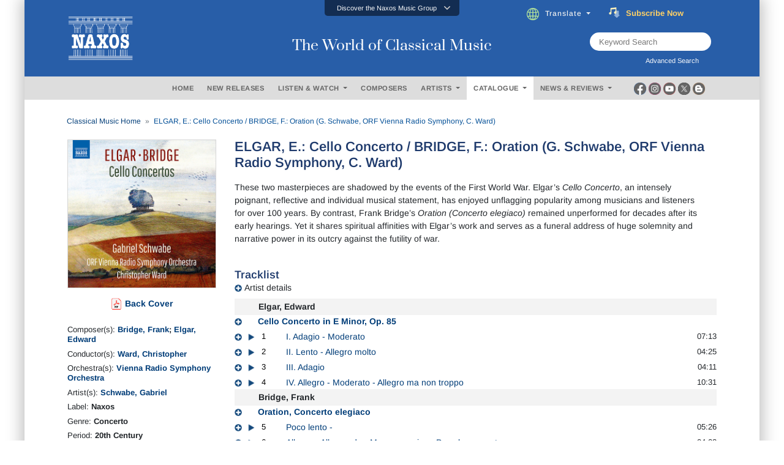

--- FILE ---
content_type: text/html; charset=utf-8
request_url: https://www.naxos.com/CatalogueDetail/GetContentAlbumOtherInfo
body_size: 1161
content:
<div class="album-details">  <div class="row">    <div class="col-md-12">      <div class="flex-infos info3"><div style="font-weight:600; padding-bottom: 4px;" class="mb-1"> <a href="/MainSite/BlurbsReviews/?itemcode=8.574320&catnum=574320&filetype=AboutThisRecording&language=English" target="_blank">About This Recording</a></div><div style="font-weight:600; padding-bottom:4px;" class="mb-1"> <a href="https://www.youtube.com/watch?v=E42ObDziplw" target="_blank">Watch Trailer</a></div><div style="font-weight:600; padding-bottom:4px;" class="mb-1"> <a href="https://www.thestrad.com/podcast/the-strad-podcast-107-back-to-basics-with-cellist-gabriel-schwabe/17514.article" target="_blank"><em>The Strad Podcast</em> #107: back to basics with cellist Gabriel Schwabe</a></div><div style="font-weight:600; padding-bottom:4px;" class="mb-1"> <a href="https://www.thestrad.com/playing-hub/the-piece-depicts-the-war-in-all-its-brutality-cellist-gabriel-schwabe-on-bridge-cello-concerto-oration/17412.article?adredir=1" target="_blank">‘The piece depicts the war in all its brutality’: cellist Gabriel Schwabe on Bridge Cello Concerto ‘Oration’ (The Strad article)</a></div><div style="font-weight:600; padding-bottom:4px;" class="mb-1"> <a href="https://www.thestrad.com/playing-and-teaching/frank-bridges-concerto-elegiaco-oration-a-listening-guide-by-cellist-gabriel-schwabe/14020.article" target="_blank">Frank Bridge’s Concerto Elegiaco ‘Oration’ – a listening guide by cellist Gabriel Schwabe</a></div><div style="font-weight:600;" class="mb-3"> <a href="/Review/Detail/?catalogueid=8.574320&languageid=EN" target="_blank">Reviews</a></div><div class="mb-4">  <div class="row align-items-center" style="justify-content:center;"><div class="rev-icons mb-1"><img src="https://cdn.naxos.com/sharedfiles/images/ratings/opusklassik_nominee.png" height="45"></div><div class="rev-icons mb-1"><a href="/Review/Detail/?catalogueid=8.574320&languageid=EN#354128"><img src="https://cdn.naxos.com/sharedfiles/images/ratings/mw-i_recommended.png" height="45"></a></div>  </div></div>      </div>    </div>  </div></div>

--- FILE ---
content_type: text/html; charset=utf-8
request_url: https://www.naxos.com/CatalogueDetail/GetContentAlbumAboutPerson
body_size: 9582
content:
<div id="div-person-artist" class="col-md-12 spaces">  <div class="row">    <div class="col-md-12">      <div class="flex-divider spaces10 mini-divide" id="headingOne3">        <div><label class="lines"></label></div>        <div style="width:auto;"><label for="" class="lbl-divider">ABOUT THE ARTIST(S)</label></div>        <div><label class="lines"></label></div>      </div>      <div class="spaces10" id="headingOne2" style="border:none;">        <div class="bg-ttl">          <label for="" class="lbl-divider" style="margin:0px;padding-left:3px;padding-right:3px;">ABOUT THE ARTIST(S)</label>        </div>      </div>    </div>  </div><div class="row pt10">  <div class="col-md-2">    <center>      <div class="circle-portrait">        <img src="https://cdn.naxos.com/sharedfiles/images/artists/pictures/76900-1.jpg" alt="Schwabe, Gabriel" title="Schwabe, Gabriel" class="circle-portrait" onerror="this.onerror=null; this.src='/img/no-image-200x200-1.jpg';" >      </div>    </center>  </div>  <div class="col-md-10">    <div class="flex-popular" style="padding-bottom:20px;">      <div class="text-uppercase">        <a href="/Bio/Person/Schwabe_Gabriel/76900">Schwabe, Gabriel</a>      </div>      <div class="toggle-fade-4"><div style="all:revert;"><div class="blurb-style"><p>Gabriel Schwabe has established himself among the leading cellists of his generation. He is a laureate of numerous national and international competitions, including the Grand Prix Emanuel Feuermann and the Concours Rostropovich in Paris. In 2009 he won the prestigious Pierre Fournier Award in London.</p>

<p>As a soloist, he has worked with orchestras such as the Philharmonia Orchestra, ORF Vienna Radio Symphony Orchestra, NDR Radiophilharmonie, Berlin Radio Symphony Orchestra, Deutsches Symphonie- Orchester Berlin, Malm&ouml; and Norrk&ouml;ping Symphony Orchestras and the Royal Northern Sinfonia with conductors including Marek Janowski, Eivind Gullberg Jensen, Dennis Russell Davies, Cornelius Meister, Marc Soustrot, Lars Vogt and Michael Sanderling. In 2010 Schwabe gave his recital debut at Wigmore Hall in London.</p>

<p>He is a regular guest at festivals such as the Jerusalem International Chamber Music Festival, Kronberg Academy Festival and the Amsterdam Biennale, and has performed with artists including Isabelle Faust, Christian Tetzlaff, Lars Vogt, Kirill Gerstein and Jonathan Gilad.</p>

<p>Schwabe was born to German-Spanish parents in Berlin. He studied with Catalin Ilea in Berlin and Frans Helmerson at the Kronberg Academy and received further guidance from J&aacute;nos Starker, Gary Hoffmann and Gidon Kremer. He is a professor at the Hochschule f&uuml;r Musik und Tanz Cologne and the Conservatorium Maastricht and plays an instrument by Giuseppe Guarneri (Cremona, 1695).</p>

<p><a href="https://www.gabrielschwabe.com/" target="_blank" rel="nofollow"><em>www.gabrielschwabe.com</em></a></p>

<hr class="style-one" style="margin-bottom:2rem">
     
<div class="row mt-3">
         <div class="col-md-12">
              <h4 style="font-size:13px;">RELATED ARTICLES:</h4>
         </div>
     </div> 

<p><a href="https://www.naxos.com/sharedfiles/PDF/Laurence-Vittes-speaks-to-Gabriel-Schwabe.pdf"><strong>Naxos Interview: Laurence Vittes speaks with Gabriel Schwabe</strong></a></p>

<p><a href="https://www.thestrad.com/playing-hub/the-piece-depicts-the-war-in-all-its-brutality-cellist-gabriel-schwabe-on-bridge-cello-concerto-oration/17412.article?adredir=1" target="_blank" rel="nofollow"><strong>&lsquo;The piece depicts the war in all its  brutality&rsquo;: cellist Gabriel Schwabe on Bridge Cello Concerto &lsquo;Oration&rsquo; (<em>The  Strad</em> article)</strong></a></p>
</div></div></div><a href="/Bio/Person/Schwabe_Gabriel/76900" class="text-normal fweight400 fsize13 lbl-more"><em>(Read more)</em></a>    </div>  </div></div><div class="row pt10">  <div class="col-md-2">    <center>    </center>  </div>  <div class="col-md-10">    <div class="flex-popular" style="padding-bottom:20px;">      <div class="text-uppercase">        <a href="/Bio/Person/Vienna_Radio_Symphony_Orchestra/45450">Vienna Radio Symphony Orchestra</a>      </div>      <div class="toggle-fade-4"><div style="all:revert;"><div class="blurb-style"><p>The ORF Vienna Radio Symphony Orchestra is a top orchestra recognised throughout the world, and it considers itself connected to the Viennese tradition of orchestral performance. Since September 2019, Marin Alsop assumes the position of principal conductor, starting in the season 2026/27 Markus Poschner will follow her on this position. The Vienna RSO is well-known for its unusual and courageous programming. Frequently, the Classical and Romantic repertoire and works of classical Modernism are placed in an unexpected context: being combined with contemporary pieces and rarely performed works from different periods.</p>

<p>All the performances are broadcast on radio, especially on the station &Ouml;1, but also abroad. Afterwards, the concerts of the Vienna RSO can be heard for a week on the media player of &Ouml;1. With its growing presence on European television and its co-operation with the youth station FM4, the Vienna RSO continuously reaches new music lovers. Many fans support the club &ldquo;Freundin des RSO&rdquo;. The Vienna RSO is also at home in the genre of film music. Every year, the orchestra is conducted by composers who have been awarded an Oscar for the best soundtrack.</p>

<p>In 2012, the Vienna RSO recorded the soundtrack to the film Die Vermessung, and in 2016 there followed the films Kater and Die Getr&auml;umten. Of the many CD releases, may the three-part CD box entitled &ldquo;Martin&#367;: The Symphonies&rdquo; be mentioned, which was awarded the prestigious ICMA in the category &ldquo;Symphonic Music&rdquo; in 2018. In addition, the principal conductor at the time, Cornelius Meister, was awarded the &ldquo;Opus Klassik&rdquo; as Conductor of the Year. In Vienna, the RSO regularly performs two subscribers&rsquo; cycles in the Musikverein and the Konzerthaus. Beyond that, the orchestra annually appears at major festivals in Austria and abroad. There are close links to the Salzburg Festival, to the Musikprotokoll at the Styrian Autumn and to Wien Modern. Tours regularly take the RSO to Japan and China as well as to the USA, South America, Spain, Italy and Germany. Since 2007, the Vienna RSO has established itself as an opera orchestra with its continuously successful co-operation with the Theater an der Wien.</p>

<p><a href="https://rso.orf.at/" target="_blank" rel="nofollow"><em>www.rso.orf.at</em></a></p>

<div class="row justify-content-center">
               <div class="col">
                    <div class="shadow mb-2">
                         
                    </div>
                    <div align="center" class="text-center mb-3 fsize12">
                         Photo: Nancy Horowitz
                    </div>
               </div>
</div>

</div></div></div><a href="/Bio/Person/Vienna_Radio_Symphony_Orchestra/45450" class="text-normal fweight400 fsize13 lbl-more"><em>(Read more)</em></a>    </div>  </div></div><div class="row pt10">  <div class="col-md-2">    <center>      <div class="circle-portrait">        <img src="https://cdn.naxos.com/sharedfiles/images/artists/pictures/325048-1.jpg" alt="Ward, Christopher" title="Ward, Christopher" class="circle-portrait" onerror="this.onerror=null; this.src='/img/no-image-200x200-1.jpg';" >      </div>    </center>  </div>  <div class="col-md-10">    <div class="flex-popular" style="padding-bottom:20px;">      <div class="text-uppercase">        <a href="/Bio/Person/Ward_Christopher/325048">Ward, Christopher</a>      </div>      <div class="toggle-fade-4"><div style="all:revert;"><div class="blurb-style"><p>Christopher Ward studied at Oxford University and the Guildhall School of Music and Drama. In 2003 he was awarded a fellowship at Scottish Opera and the Royal Scottish Academy of Music and Drama in Glasgow.</p>

<p>He was a member of the International Opera Studio at Zurich Opera before moving to the Staatstheater Kassel in 2005 as conductor and solo r&eacute;p&eacute;titeur. In 2006 he assisted Sir Simon Rattle with the Berlin Philharmonic during a production of Wagner&rsquo;s <em>Rheingold</em>. In 2009 he became conductor and musical assistant to Kent Nagano at the Bavarian State Opera. He has appeared as a guest conductor at Hamburg State Opera, the Deutsche Oper am Rhein and Berlin&rsquo;s Komische Oper. In 2018/19 he took over as conductor of a new production of J&ouml;rg Widmann&rsquo;s <em>Babylon </em>at the Staatsoper Berlin. Since 2018 he has been general musical director of the city of Aachen.</p>
</div></div></div><a href="/Bio/Person/Ward_Christopher/325048" class="text-normal fweight400 fsize13 lbl-more"><em>(Read more)</em></a>    </div>  </div></div></div><div id="div-person-artist" class="col-md-12 spaces">  <div class="row">    <div class="col-md-12">      <div class="flex-divider spaces10 mini-divide" id="headingOne3">        <div><label class="lines"></label></div>        <div style="width:auto;"><label for="" class="lbl-divider">ABOUT THE COMPOSER(S)</label></div>        <div><label class="lines"></label></div>      </div>      <div class="spaces10" id="headingOne2" style="border:none;">        <div class="bg-ttl">          <label for="" class="lbl-divider" style="margin:0px;padding-left:3px;padding-right:3px;">ABOUT THE COMPOSER(S)</label>        </div>      </div>    </div>  </div><div class="row pt10">  <div class="col-md-2">    <center>      <div class="circle-portrait">        <img src="https://cdn.naxos.com/sharedfiles/images/composers/pictures/27102-1.jpg" alt="Frank Bridge" title="Frank Bridge" class="circle-portrait" onerror="this.onerror=null; this.src='/img/no-image-200x200-1.jpg';" >      </div>    </center>  </div>  <div class="col-md-10">    <div class="flex-popular" style="padding-bottom:20px;">      <div class="text-uppercase">        <a href="/Bio/Person/Frank_Bridge/27102">Frank Bridge</a>      </div>      <div class="toggle-fade-4"><div style="all:revert;"><div class="blurb-style"><p>The work of the English composer and viola player Frank Bridge is now beginning to enjoy some favour, not least through the fact that he was the teacher of Benjamin Britten (one of whose earlier works is based on a composition by Bridge).</p>

<p><strong>Orchestral Music</strong></p>

<p>Bridge&rsquo;s orchestral works make useful additions to the string-orchestra repertoire. These include his <em>Lament </em>of 1915, an earlier Suite, and the Christmas dance <em>Sir Roger de Coverley</em>, as well as versions of <em>Sally in Our Alley </em>and <em>Cherry Ripe</em>, originally designed for string quartet. More ambitious and demanding are his larger-scale orchestral works <em>The Sea </em>(a suite), <em>Summer </em>(a symphonic poem), and, in a style further developed, <em>Enter Spring </em>(a rhapsody).</p>

<p><strong>Chamber Music</strong></p>

<p>Himself a viola player and a member of the English String Quartet, Bridge wrote a quantity of chamber music. This includes his <em>Phantasie Quartet</em>, one of a number of such compositions by Bridge and others for the competition instituted by William Cobbett for &lsquo;phantasies&rsquo; of various kinds.</p>
</div></div></div><a href="/Bio/Person/Frank_Bridge/27102" class="text-normal fweight400 fsize13 lbl-more"><em>(Read more)</em></a>    </div>  </div></div><div class="row pt10">  <div class="col-md-2">    <center>      <div class="circle-portrait">        <img src="https://cdn.naxos.com/sharedfiles/images/composers/pictures/26026-1.jpg" alt="Edward Elgar" title="Edward Elgar" class="circle-portrait" onerror="this.onerror=null; this.src='/img/no-image-200x200-1.jpg';" >      </div>    </center>  </div>  <div class="col-md-10">    <div class="flex-popular" style="padding-bottom:20px;">      <div class="text-uppercase">        <a href="/Bio/Person/Edward_Elgar/26026">Edward Elgar</a>      </div>      <div class="toggle-fade-4"><div style="all:revert;"><div class="blurb-style"><p>The British composer Edward Elgar was born at Broadheath, Worcester, in 1857. The son of a musician, he showed an early aptitude for music, learning to play the violin, organ and other instruments, as well as composing; after leaving school he continued his musical activities, performing with a variety of groups and writing several successful pieces of light music. Having married in 1889, a year later he received a commission from the Three Choirs Festival for the overture <em>Froissart </em>and in 1893 he completed <em>The Black Knight</em>, the first of many choral works that were taken up by the great choral societies of the Midlands and North of England.</p>

<p>During this period Elgar had continued to earn his living as a violin teacher, but in 1899 he had his first major success in London when Hans Richter conducted his <em>Variations on an Original</em> <em>Theme (Enigma)</em>. This was followed in quick succession by <em>Sea Pictures</em>, premiered at the Norwich Festival, and <em>The Dream of Gerontius</em>, composed for the 1900 Birmingham Festival. <em>Gerontius </em>was acclaimed in Germany after successful performances at Dusseldorf, and thereafter a vogue for Elgar&rsquo;s music developed on the continent: from 1901 to 1914 he was the composer of the day. During this time he wrote a succession of masterpieces: the overture <em>Cockaigne</em>, the Introduction and Allegro for Strings, the choral works <em>The Apostles </em>and <em>The Kingdom</em>, the symphonic study <em>Falstaff</em>, and the two symphonies. His most popular work was the <em>Pomp and Circumstance March</em> No. 1 which came to epitomise the Edwardian era in British history.</p>

<p>During World War I, Elgar composed a number of overtly patriotic works, as well as incidental music for the children&rsquo;s play <em>The Starlight Express</em>, followed between 1918 and 1919 by three chamber works and the Cello Concerto. These however were to be his last major compositions; in 1920 his wife died and he composed very little henceforth that was not drawn from earlier sketches. Having settled in Worcestershire in 1922 he remained active as a conductor of his own works, becoming Master of the King&rsquo;s Musick in 1922 and in 1931 being made a baronet. He died in Worcestershire in 1934.</p>

<p>Elgar&rsquo;s success as a composer lay in his unusual ability to combine nobility and grandeur of utterance with a popular style: in mood his music successfully ranged from extrovert warmth to deep introspective melancholy. Alongside his large-scale works he composed many miniatures, notable for their charm and craftsmanship. Both appealed to the many different musical constituencies of the period. A master of orchestration and choral effect, Elgar&rsquo;s harmonic language derives from Schumann and Brahms, flecked with the chromaticism of Wagner. He remains one of the very greatest of English composers.</p>

<p>A keen supporter of the gramophone and of the recording industry, Elgar realised that this presented for the first time a means of disseminating music, and especially his own, outside the concert hall without the consumer having to be able to read notation. The first major composer to grasp the potential and influence of the gramophone, between 1914 and 1933 he made many recordings of his own music, which are important historical and musical documents. His relationship with The Gramophone Company, which became Electric and Musical Industries in 1931, was close. Fred Gaisberg, its chief producer of classical music from its inception, engaged him to record for the company in 1914 and Elgar remained a central figure on its classical music roster until his death, giving the label keenly-sought social prestige. This relationship is the subject of Jerrold Northrop Moore&rsquo;s excellent study, <em>Elgar on Record</em>, first published by the Oxford University Press and EMI in 1974.</p>

<p>There are two sets of recordings on which Elgar conducts his own works (he did not record the music of any composer other than himself ). The first set was made between 1914 and 1925 and used the acoustic method of recording. Here orchestral players would cluster around a large recording horn which funnelled the sound down to a vibrating stylus that in turn cut a wax disc. Under this primitive method, the size of the orchestra had to be drastically reduced, since only so many players could gather around the horn to be heard by it. Sound reproduction was often (although not always) coarse, and scores were often savagely cut. While these recordings are now of most interest to the <em>aficionado </em>and historian, they still tell us a great deal about performance style at the time of recording, and about how Elgar himself conceived the performance of his music. With the introduction of electrical recording in 1925 a far higher degree of aural fidelity was possible than had previously been achieved, through the use of the electrically-driven microphone which possessed a more extensive frequency response than the acoustic horn. A full symphony orchestra could now be captured with much greater realism. In addition tastes were changing and the recording of complete works, often now uncut, became commonplace. Between 1926 and 1933 Elgar re-recorded most of his major compositions, as well as many minor works, using this new technology.</p>

<p>While composers may not always be the best interpreters of their own music, Elgar was an experienced conductor, and although contemporary accounts suggest a rather rigid beat, his facial expression and left-hand gestures were evidently extremely expressive. For the 1911&ndash;1912 season he had been the conductor of the London Symphony Orchestra, leading six out of its thirteen concerts alongside other conductors of the calibre of Nikisch, Mengelberg and Steinbach. Orchestral musicians held him in great respect and responded very positively to his direction. By today&rsquo;s standards his tempi were very fast indeed, but were tempered by his subtle use of <em>rubato </em>(variations of tempo within a movement). As a result Elgar&rsquo;s performances combined an urgent sense of forward drive that was brisk and bold with a strong sense of flexibility and thus at times reflection, assisted by his generous use of <em>portamento </em>(sliding from one note to another, especially in the stringed instruments). <em>Vibrato</em> was less obvious than it later became, and rhythm was often less precisely defined. As Robert Philip has noted, Elgar&rsquo;s recordings document the stylistic changes that took place during the inter-war years in British orchestral playing. The early recordings were made with orchestras such as the Royal Albert Hall Orchestra, essentially a freelance organisation, which was disbanded in 1930. With the growth of both broadcasting and commercial recording, full-time orchestras were created to service these new forms of musical dissemination: in England these were the BBC Symphony Orchestra and the London Philharmonic Orchestra. Both were used for some of Elgar&rsquo;s later recordings. The early recordings, especially the acoustic versions, show the older, less disciplined, more free-wheeling manner of performance, while the later recordings and notably those with the new orchestras, demonstrate what has become the more modern and disciplined style of playing.</p>

<p>All of Elgar&rsquo;s recordings are of great interest. Particularly outstanding are his later recordings of the Violin Concerto (with Yehudi Menuhin), and of the Symphonies Nos 1 and 2, all recorded with the London Symphony Orchestra. Elgar&rsquo;s account of his <em>Enigma Variations </em>was recorded with the Royal Albert Hall Orchestra, whose playing contained many of the lost characteristics described above. He recorded his overture <em>Cockaigne</em>, subtitled &lsquo;In London Town&rsquo;, twice for electrical recording, the first time with the Royal Albert Hall Orchestra and the second with the BBC Symphony Orchestra. Comparison of these two accounts vividly illustrates the changes in orchestral performance precipitated by the new technologies of the twentieth century.</p>

<p>&copy; Naxos Rights International Ltd. &mdash; David Patmore (<em>A&ndash;Z of Conductors</em>, Naxos <a href="https://www.naxos.com/catalogue/item.asp?item_code=8.558087-90" target="_blank">8.558087&ndash;90</a>).</p></div></div></div><a href="/Bio/Person/Edward_Elgar/26026" class="text-normal fweight400 fsize13 lbl-more"><em>(Read more)</em></a>    </div>  </div></div></div><!-- persons duration 1.7652793 seconds -->

--- FILE ---
content_type: text/javascript; charset=utf-8
request_url: https://www.naxos.com/bundles/web-gootrans?v=PngxwVAbLh7zVRJox7VRDK5Irjc_NSMQ1kFXsw1sgCE1
body_size: 1515
content:
/* Minification failed. Returning unminified contents.
(79,5,102,6): run-time error JS1314: Implicit property name must be identifier: fnHideGooTrans() {
        $.ajax({
            url: window.location.origin + "/Master/SetCookieGooTrans",
            data: {
                __RequestVerificationToken: common_helpers.fnGetToken(),
                value: "2"
            },
            type: "POST",
            cache: false,
            success: function (result) {
                $(".select-gootrans-item").text("Start Google Translate");
                $(".skiptranslate:first-child").hide();
                $("#google_translate_element_position").hide();
                $("#naxosheader-sticky").removeClass("goog-te-banner-bar-show");
                $("#naxosheader-sticky").addClass("goog-te-banner-bar-hide");
                $("#gootran-placeholder").hide();
                window.MyReset = () => jQuery('#\\:1\\.container').contents().find('#\\:1\\.restore').click();
                document.cookie = "googtrans=";
                window.location.reload();
            },
            error: function (xhr, ajaxOptions, thrownError) {
            }
        });
    }
 */
/* ============================================================
 *
 * js/app/layout/gootrans.js
 *
 * ========================================================== */

var layout_gootrans = {

    fnShowGooTranslation: function () {
        $("#myModalGooTrans").modal("hide");
        $.ajax({
            url: window.location.origin + "/Master/SetCookieGooTrans",
            data: {
                __RequestVerificationToken: common_helpers.fnGetToken(),
                value: "1"
            },
            type: "POST",
            cache: false,
            success: function (result) {
                $(".select-gootrans-item").text("Stop Google Translate");
                $(".select-gootrans-item-mini").text("Stop Google Translate");
                layout_gootrans.fnShowGooTran();
            },
            error: function (xhr, ajaxOptions, thrownError) {
            }
        });
    },

    fnShowGooTranslationConfirmed: function () {
        $(".btn-close-modal-mygootrans").click();
        $.ajax({
            url: window.location.origin + "/Master/SetCookieGooTrans",
            data: {
                __RequestVerificationToken: common_helpers.fnGetToken(),
                value: "1"
            },
            type: "POST",
            cache: false,
            success: function (result) {
                $(".select-gootrans-item").text("Stop Google Translate");
                $(".select-gootrans-item-mini").text("Stop Google Translate");
                layout_gootrans.fnShowGooTran();
                alert("Click 'Select Language' in the top-left corner.");
            },
            error: function (xhr, ajaxOptions, thrownError) {
            }
        });
    },

    fnLoadGooTrans: function () {
        $.ajax({
            url: window.location.origin + "/Master/GetCookieGooTrans",
            data: {
                __RequestVerificationToken: common_helpers.fnGetToken()
            },
            type: "POST",
            cache: false,
            success: function (result) {
                if (result == "1") {
                    $(".select-gootrans-item").text("Stop Google Translate");
                    $(".select-gootrans-item-mini").text("Stop Google Translate");
                    layout_gootrans.fnShowGooTran();
                }
            },
            error: function (xhr, ajaxOptions, thrownError) {
            }
        });
    },

    fnShowGooTran: function () {
        $("#google_translate_element_position").show();
        new google.translate.TranslateElement({ includedLanguages: 'en,zh-CN,zh-TW,fr,de,ja,ko,pt,es', layout: google.translate.TranslateElement.InlineLayout.SIMPLE }, 'google_translate_element');
        $(".goog-te-gadget").show();
        $("#naxosheader-sticky").removeClass("goog-te-banner-bar-hide");
        $("#naxosheader-sticky").addClass("goog-te-banner-bar-show");
        $("#gootran-placeholder").show();
    },

    fnHideGooTrans() {
        $.ajax({
            url: window.location.origin + "/Master/SetCookieGooTrans",
            data: {
                __RequestVerificationToken: common_helpers.fnGetToken(),
                value: "2"
            },
            type: "POST",
            cache: false,
            success: function (result) {
                $(".select-gootrans-item").text("Start Google Translate");
                $(".skiptranslate:first-child").hide();
                $("#google_translate_element_position").hide();
                $("#naxosheader-sticky").removeClass("goog-te-banner-bar-show");
                $("#naxosheader-sticky").addClass("goog-te-banner-bar-hide");
                $("#gootran-placeholder").hide();
                window.MyReset = () => jQuery('#\\:1\\.container').contents().find('#\\:1\\.restore').click();
                document.cookie = "googtrans=";
                window.location.reload();
            },
            error: function (xhr, ajaxOptions, thrownError) {
            }
        });
    }

};

$(function () {

    layout_gootrans.fnLoadGooTrans();

    $(".select-gootrans-item").click(function () {
        $.ajax({
            url: window.location.origin + "/Master/GetCookieGooTrans",
            data: {
                __RequestVerificationToken: common_helpers.fnGetToken()
            },
            type: "POST",
            cache: false,
            success: function (result) {
                if (result == "0") {
                    $("#myModalGooTrans").modal("show");
                }
                else if (result == "2") {
                    layout_gootrans.fnShowGooTranslation();
                }
                else {
                    layout_gootrans.fnHideGooTrans();
                }
            },
            error: function (xhr, ajaxOptions, thrownError) {
            }
        });
    });

    $(".select-gootrans-item-mini").click(function () {
        $.ajax({
            url: window.location.origin + "/Master/GetCookieGooTrans",
            data: {
                __RequestVerificationToken: common_helpers.fnGetToken()
            },
            type: "POST",
            cache: false,
            success: function (result) {
                if (result == "0") {
                    $("#myModalGooTrans").modal("show");
                }
                else if (result == "2") {
                    layout_gootrans.fnShowGooTranslation();
                }
                else {
                    layout_gootrans.fnHideGooTrans();
                }
            },
            error: function (xhr, ajaxOptions, thrownError) {
            }
        });

    });

    $(".btn-yes").click(function () {
        layout_gootrans.fnShowGooTranslationConfirmed();
    });

});;
